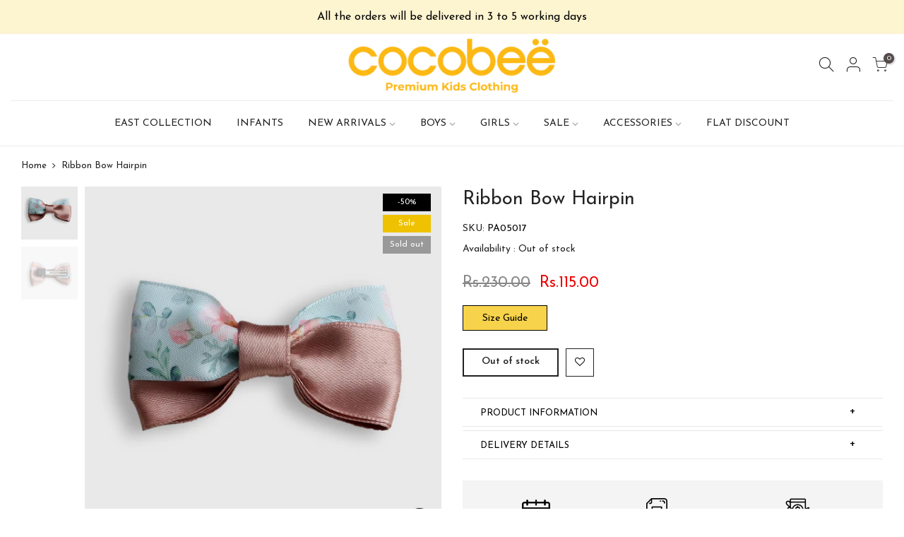

--- FILE ---
content_type: text/html; charset=utf-8
request_url: https://cocobee.com.pk/products/pa05017/?view=js_ppr
body_size: -228
content:
<script type="application/json" id="ModelJson-_ppr">[]</script><script type="application/json" id="NTsettingspr__ppr">{ "related_id":false, "recently_viewed":false, "ProductID":5122527527048, "PrHandle":"pa05017", "cat_handle":null, "scrolltop":null,"ThreeSixty":false,"hashtag":"none", "access_token":"none", "username":"none"}</script>


--- FILE ---
content_type: text/javascript; charset=utf-8
request_url: https://cocobee.com.pk/products/pa05017.js
body_size: -18
content:
{"id":5122527527048,"title":"Ribbon Bow Hairpin","handle":"pa05017","description":"\u003cp\u003eBrightly colored and beautiful this snap hair clip stays firmly in place to stop the hair being messy.\u003c\/p\u003e","published_at":"2020-08-08T21:05:14+05:00","created_at":"2020-08-08T21:05:14+05:00","vendor":"Cocobee","type":"","tags":["Accessories","badge_Sale","Girls"],"price":11500,"price_min":11500,"price_max":11500,"available":false,"price_varies":false,"compare_at_price":23000,"compare_at_price_min":23000,"compare_at_price_max":23000,"compare_at_price_varies":false,"variants":[{"id":34366092181640,"title":"Default Title","option1":"Default Title","option2":null,"option3":null,"sku":"PA05017","requires_shipping":true,"taxable":true,"featured_image":null,"available":false,"name":"Ribbon Bow Hairpin","public_title":null,"options":["Default Title"],"price":11500,"weight":100,"compare_at_price":23000,"inventory_management":"shopify","barcode":"PA05017","requires_selling_plan":false,"selling_plan_allocations":[]}],"images":["\/\/cdn.shopify.com\/s\/files\/1\/0373\/5968\/1672\/products\/pa05017.jpg?v=1596902892","\/\/cdn.shopify.com\/s\/files\/1\/0373\/5968\/1672\/products\/pa05017_2.jpg?v=1596902893"],"featured_image":"\/\/cdn.shopify.com\/s\/files\/1\/0373\/5968\/1672\/products\/pa05017.jpg?v=1596902892","options":[{"name":"Title","position":1,"values":["Default Title"]}],"url":"\/products\/pa05017","media":[{"alt":null,"id":9177403359368,"position":1,"preview_image":{"aspect_ratio":1.0,"height":2000,"width":2000,"src":"https:\/\/cdn.shopify.com\/s\/files\/1\/0373\/5968\/1672\/products\/pa05017.jpg?v=1596902892"},"aspect_ratio":1.0,"height":2000,"media_type":"image","src":"https:\/\/cdn.shopify.com\/s\/files\/1\/0373\/5968\/1672\/products\/pa05017.jpg?v=1596902892","width":2000},{"alt":null,"id":9177403326600,"position":2,"preview_image":{"aspect_ratio":1.0,"height":2000,"width":2000,"src":"https:\/\/cdn.shopify.com\/s\/files\/1\/0373\/5968\/1672\/products\/pa05017_2.jpg?v=1596902893"},"aspect_ratio":1.0,"height":2000,"media_type":"image","src":"https:\/\/cdn.shopify.com\/s\/files\/1\/0373\/5968\/1672\/products\/pa05017_2.jpg?v=1596902893","width":2000}],"requires_selling_plan":false,"selling_plan_groups":[]}